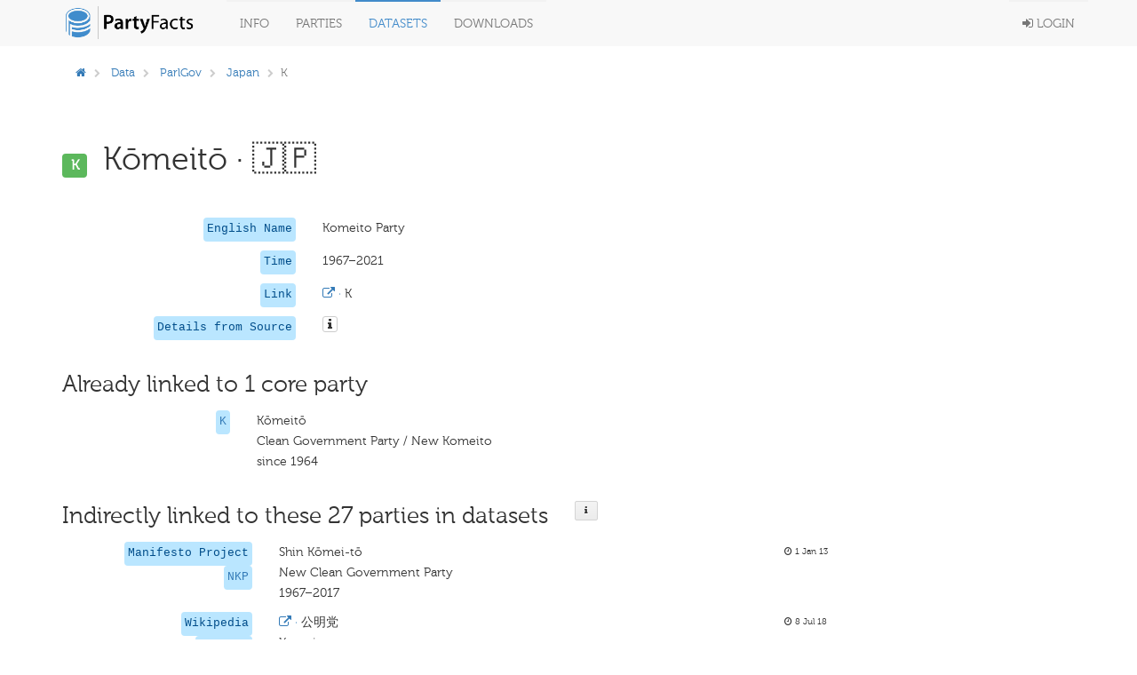

--- FILE ---
content_type: text/html; charset=utf-8
request_url: https://partyfacts.herokuapp.com/data/partyall/372/
body_size: 30109
content:
<!DOCTYPE html PUBLIC "-//W3C//DTD XHTML 1.0 Transitional//EN" "http://www.w3.org/TR/xhtml1/DTD/xhtml1-transitional.dtd">
<html lang='en'>

<head>
  <meta charset='utf-8' />
  <title>
    

PF · K (parlgov)


  </title>
  <meta content='width=device-width, initial-scale=1.0' name='viewport' />
  <meta content='' name='description' />
  <meta content='' name='author' />
  <!-- Le styles -->
  <link href='/static/bower_components/bootstrap/dist/css/bootstrap.min.css' rel='stylesheet' />
  <style type='text/css'>
    /*<![CDATA[*/
    body {
      min-height: 2000px;
      padding-top: 70px;
      padding-bottom: 40px;
    }

    /*]]>*/
  </style>
  <link href='/static/bower_components/font-awesome/css/font-awesome.min.css' rel='stylesheet' />
  <link href='/static/bower_components/select2/select2.css' rel='stylesheet' />
  <link href='/static/css/gh-buttons.css' rel='stylesheet' />
  <link href='/static/bower_components/toastr/toastr.min.css' rel='stylesheet' />
  <link href='/static/css/application.min.css?v=103' rel='stylesheet' />
  <link rel='alternate' type='application/rss+xml' title='Party Facts News' href="/documentation/news/feed/" />
  <script src='/static/bower_components/jquery/dist/jquery.min.js'></script>
  <script src='/static/bower_components/bootstrap/dist/js/bootstrap.min.js'></script>
  <script src='/static/bower_components/select2/select2.min.js'></script>
  <script src='/static/bower_components/listjs/dist/list.min.js'></script>
  <script src='/static/bower_components/list.pagination.js/dist/list.pagination.min.js'></script>
  <script src='/static/bower_components/spinjs/spin.js'></script>
  <script src='/static/bower_components/bootbox/bootbox.js'></script>
  <script src='/static/bower_components/toastr/toastr.min.js'></script>
  <script src='/static/javascript/application.min.js?v=106'></script>
</head>

<body>
  <div class='navbar navbar-default navbar-fixed-top' role='navigation'>
    <div class='container'>
      <div class='navbar-header'>
        <button class='navbar-toggle' data-toggle='collapse' type='button' data-target='.navbar-collapse'>
          <span class='sr-only'>Toggle navigation</span>
          <span class='icon-bar'></span>
          <span class='icon-bar'></span>
          <span class='icon-bar'></span>
        </button>
        <a class='navbar-brand' href='/'>
          <img class='main-logo' src='/static/assets/logo.png' alt='Party codes' />
        </a>
      </div>
      <div class='navbar-collapse collapse'>
        <ul class='nav navbar-nav'>
          <li class='dropdown'>
            <a class='dropdown-toggle' data-toggle='dropdown' href='#'>
              Info
            </a>
            <ul class='dropdown-menu pull-right'>
              <li>
                <a href='/documentation/about/'>About</a>
              </li>
              <li>
                <a href='/documentation/news/'>News</a>
              </li>
              <li>
                <a href='/documentation/faq/'>FAQ</a>
              </li>
              <li>
                <a href='/documentation/datasets/'>Datasets</a>
              </li>
              <li>
                <a href='/documentation/codebook/'>Codebook</a>
              </li>
            </ul>
          </li>
          <li>
            <a href='/data/partycodes/'>
              Parties
            </a>
          </li>
          <li>
            <a href='/data/'>
              Datasets
            </a>
          </li>
          <li>
            <a href='/download/'>
              Downloads
            </a>
          </li>
          
          <li>
            <div id='spinner'></div>
          </li>
        </ul>
        <ul class='nav navbar-nav navbar-right'>
          
          <li>
            <a href='/accounts/login/'>
              <i class='fa fa-sign-in'></i>
              Login
            </a>
          </li>
          
        </ul>
      </div>
    </div>
  </div>

  <div class='container'>
    

  </div>

  <div class='container'>
    
<div class='row'>
  <div class='col-sm-12'>
    
<div class='row'>
  <div class='col-sm-9'>
    <ol class='breadcrumb'>
      <li>
        <a href='/'>
          <i class='fa fa-home'></i>
        </a>
      </li>
      
      <li>
        <a href='/data/'>Data</a>
      </li>
      
      
      <li>
        
        <a href='/data/parlgov/'>ParlGov</a>
        
      </li>
      
      
      <li>
        
        <a href='/data/parlgov/?country=JPN'>Japan</a>
        
      </li>
      
      
      
      
      <li class='active'>K</li>
      
      
      
    </ol>
  </div>
  <div class='col-sm-3'>
    
  </div>
</div>

<div class='row page-header'>
  <div class='col-sm-12'>
    <h1>
      <span class='label label-success h1-badge'>K</span>
      Kōmeitō
      
      &middot; 🇯🇵
      
    </h1>
  </div>
</div>
<div class='row'>
  <div class='col-sm-12'>
    

<div class='row sep-bottom'>
  <div class='col-sm-3'>
    <div class='pull-right'>
      
      <code class='pull-right'>
        
        English Name
        
      </code>
    </div>
  </div>
  <div class='col-sm-7'>
    
    
    Komeito Party
    
    
    
    
  </div>
  <div class='col-sm-2'>
    <span class='lemph2'>
      
      
    </span>
  </div>
</div>

    
    

<div class='row sep-bottom'>
  <div class='col-sm-3'>
    <div class='pull-right'>
      
      <code class='pull-right'>
        
        Time
        
      </code>
    </div>
  </div>
  <div class='col-sm-7'>
    
    
    1967–2021
    
    
    
    
  </div>
  <div class='col-sm-2'>
    <span class='lemph2'>
      
      
    </span>
  </div>
</div>

    
    
    
    

<div class='row sep-bottom'>
  <div class='col-sm-3'>
    <div class='pull-right'>
      
      <code class='pull-right'>
        
        Link
        
      </code>
    </div>
  </div>
  <div class='col-sm-7'>
    
    <a href='https://parlgov.fly.dev/data/parties/jpn/837'>
      <i class='fa fa-external-link'></i>
      &middot;
    </a>
    
    
    K
    
    
    
    
  </div>
  <div class='col-sm-2'>
    <span class='lemph2'>
      
      
    </span>
  </div>
</div>

    
    
    

<div class='row sep-bottom'>
  <div class='col-sm-3'>
    <div class='pull-right'>
      
      <code class='pull-right'>
        
        Details from Source
        
      </code>
    </div>
  </div>
  <div class='col-sm-7'>
    
    
    <i class='icon fa fa-info popoverable-large btn btn-default btn-xs' data-placement='bottom' data-content='<ul class="list-unstyled"><li>cabinet_n&nbsp;&nbsp;&nbsp;<b>18</b></li><li>country&nbsp;&nbsp;&nbsp;<b>JPN</b></li><li>election_n&nbsp;&nbsp;&nbsp;<b>18</b></li><li>family&nbsp;&nbsp;&nbsp;<b>con</b></li><li>first&nbsp;&nbsp;&nbsp;<b>1967</b></li><li>last&nbsp;&nbsp;&nbsp;<b>2021</b></li><li>party_id&nbsp;&nbsp;&nbsp;<b>837</b></li><li>party_name&nbsp;&nbsp;&nbsp;<b>Kōmeitō</b></li><li>party_name_english&nbsp;&nbsp;&nbsp;<b>Komeito Party</b></li><li>party_name_short&nbsp;&nbsp;&nbsp;<b>K</b></li><li>share_max&nbsp;&nbsp;&nbsp;<b>14.8</b></li><li>share_max_year&nbsp;&nbsp;&nbsp;<b>2003</b></li><li>url&nbsp;&nbsp;&nbsp;<b>https://parlgov.fly.dev/data/parties/jpn/837</b></li><li>wikipedia&nbsp;&nbsp;&nbsp;<b>http://en.wikipedia.org/wiki/New_Komeito_Party</b></li></ul>' data-title='details'></i>
    
    
    
    
  </div>
  <div class='col-sm-2'>
    <span class='lemph2'>
      
      
    </span>
  </div>
</div>


    
  </div>
</div>
<div class='row'>
  <div class='col-sm-12'>
    <div class='row'>
      <div class='col-sm-12'>
        <h2>
          <div class='pull-left'>
            Already linked to 1 core party
          </div>
          
        </h2>
      </div>
    </div>
    <div class='sep-bottom'></div>
    
    <div class='row'>
      <div class='col-sm-9'>
        

<div class='row sep-bottom'>
  <div class='col-sm-3'>
    <div class='pull-right'>
      
      <code class='pull-right'>
        
        
        <a href='/data/partycodes/1515/'>
          K
        </a>
        
        
      </code>
    </div>
  </div>
  <div class='col-sm-7'>
    
    
    Kōmeitō
    
    
    <br />
    Clean Government Party / New Komeito
    
    
    <br />
    since 1964
    
    
  </div>
  <div class='col-sm-2'>
    <span class='lemph2'>
      
      
    </span>
  </div>
</div>

      </div>
      <div class='col-sm-3'>
        <div class='row'>
          <div class='col-sm-8'>
            
          </div>
          <div class='col-sm-2'>
            
          </div>
          
        </div>
      </div>
    </div>
    
    
    <div class='row'>
      <div class='col-sm-12'>
        <h2>
          <div class='pull-left'>
            Indirectly linked to these 27 parties in datasets
          </div>
          <div class='button-h2'>
            <div class='popoverable-large button button-medium' data-placement='bottom'
              data-content='Parties from external data sets are linked to the core parties. A direct relationship between two parties of different external data sets can not be established, only by linking them to the respective core party.<br><br>For further information on how to link parties to core parties, please visit the <a href="/documentation/codebook/">codebook</a>'
              data-title='Details'>
              <i class='icon fa fa-info'></i>
            </div>
          </div>
        </h2>
      </div>
    </div>
    <div class='sep-bottom'></div>
    
    <div class='row'>
      <div class='col-sm-10'>
        

<div class='row sep-bottom'>
  <div class='col-sm-3'>
    <div class='pull-right'>
      
      <code class='pull-right'>Manifesto Project</code>
      <br />
      
      <code class='pull-right'>
        
        
        <a href='/data/partyall/1681/'>
          NKP
        </a>
        
        
      </code>
    </div>
  </div>
  <div class='col-sm-7'>
    
    
    Shin Kōmei-tō
    
    
    <br />
    New Clean Government Party
    
    
    <br />
    1967–2017
    
    
  </div>
  <div class='col-sm-2'>
    <span class='lemph2'>
      
      <i class='fa fa-clock-o'></i>
      
      1 Jan 13
    </span>
  </div>
</div>


      </div>
    </div>
    
    <div class='row'>
      <div class='col-sm-10'>
        

<div class='row sep-bottom'>
  <div class='col-sm-3'>
    <div class='pull-right'>
      
      <code class='pull-right'>Wikipedia</code>
      <br />
      
      <code class='pull-right'>
        
        
        <a href='/data/partyall/23487/'>
          missing
        </a>
        
        
      </code>
    </div>
  </div>
  <div class='col-sm-7'>
    
    <a href='https://en.wikipedia.org/wiki/New_Komeito_Party/'>
      <i class='fa fa-external-link'></i>
      &middot;
    </a>
    
    
    公明党
    
    
    <br />
    Komeito
    
    
    <br />
    1964–2020
    
    
  </div>
  <div class='col-sm-2'>
    <span class='lemph2'>
      
      <i class='fa fa-clock-o'></i>
      
      8 Jul 18
    </span>
  </div>
</div>


      </div>
    </div>
    
    <div class='row'>
      <div class='col-sm-10'>
        

<div class='row sep-bottom'>
  <div class='col-sm-3'>
    <div class='pull-right'>
      
      <code class='pull-right'>CLEA</code>
      <br />
      
      <code class='pull-right'>
        
        
        <a href='/data/partyall/11115/'>
          CGP
        </a>
        
        
      </code>
    </div>
  </div>
  <div class='col-sm-7'>
    
    
    Kômei Tô
    
    
    <br />
    Clean Government Party
    
    
    <br />
    1967–1993
    
    
  </div>
  <div class='col-sm-2'>
    <span class='lemph2'>
      
      <i class='fa fa-clock-o'></i>
      
      20 Jul 15
    </span>
  </div>
</div>


      </div>
    </div>
    
    <div class='row'>
      <div class='col-sm-10'>
        

<div class='row sep-bottom'>
  <div class='col-sm-3'>
    <div class='pull-right'>
      
      <code class='pull-right'>CLEA</code>
      <br />
      
      <code class='pull-right'>
        
        
        <a href='/data/partyall/17668/'>
          KM
        </a>
        
        
      </code>
    </div>
  </div>
  <div class='col-sm-7'>
    
    
    Komeito
    
    
    <br />
    Komeito
    
    
    <br />
    2000–2014
    
    
  </div>
  <div class='col-sm-2'>
    <span class='lemph2'>
      
      <i class='fa fa-clock-o'></i>
      
      3 Aug 16
    </span>
  </div>
</div>


      </div>
    </div>
    
    <div class='row'>
      <div class='col-sm-10'>
        

<div class='row sep-bottom'>
  <div class='col-sm-3'>
    <div class='pull-right'>
      
      <code class='pull-right'>EJPR PDY</code>
      <br />
      
      <code class='pull-right'>
        
        
        <a href='/data/partyall/14758/'>
          CGP
        </a>
        
        
      </code>
    </div>
  </div>
  <div class='col-sm-7'>
    
    
    Komeitō
    
    
    <br />
    Clean Government Party (Komei-to)
    
    
    <br />
    1993–2012
    
    
  </div>
  <div class='col-sm-2'>
    <span class='lemph2'>
      
      <i class='fa fa-clock-o'></i>
      
      10 Sep 15
    </span>
  </div>
</div>


      </div>
    </div>
    
    <div class='row'>
      <div class='col-sm-10'>
        

<div class='row sep-bottom'>
  <div class='col-sm-3'>
    <div class='pull-right'>
      
      <code class='pull-right'>V-Party</code>
      <br />
      
      <code class='pull-right'>
        
        
        <a href='/data/partyall/38687/'>
          K
        </a>
        
        
      </code>
    </div>
  </div>
  <div class='col-sm-7'>
    
    
    original name missing
    
    
    <br />
    Clean Government Party / New Komeito
    
    
    <br />
    1967–2017
    
    
  </div>
  <div class='col-sm-2'>
    <span class='lemph2'>
      
      <i class='fa fa-clock-o'></i>
      
      7 Mar 20
    </span>
  </div>
</div>


      </div>
    </div>
    
    <div class='row'>
      <div class='col-sm-10'>
        

<div class='row sep-bottom'>
  <div class='col-sm-3'>
    <div class='pull-right'>
      
      <code class='pull-right'>Wikipedia tags</code>
      <br />
      
      <code class='pull-right'>
        
        
        <a href='/data/partyall/58158/'>
          K
        </a>
        
        
      </code>
    </div>
  </div>
  <div class='col-sm-7'>
    
    
    Kōmeitō
    
    
    <br />
    Clean Government Party / New Komeito
    
    
    <br />
    1964–2018
    
    
  </div>
  <div class='col-sm-2'>
    <span class='lemph2'>
      
      <i class='fa fa-clock-o'></i>
      
      2 Sep 22
    </span>
  </div>
</div>


      </div>
    </div>
    
    <div class='row'>
      <div class='col-sm-10'>
        

<div class='row sep-bottom'>
  <div class='col-sm-3'>
    <div class='pull-right'>
      
      <code class='pull-right'>CHISOLS</code>
      <br />
      
      <code class='pull-right'>
        
        
        <a href='/data/partyall/26218/'>
          KOME
        </a>
        
        
      </code>
    </div>
  </div>
  <div class='col-sm-7'>
    
    
    original name missing
    
    
    <br />
    english name missing
    
    
    <br />
    1993–1994
    
    
  </div>
  <div class='col-sm-2'>
    <span class='lemph2'>
      
      <i class='fa fa-clock-o'></i>
      
      31 Oct 18
    </span>
  </div>
</div>


      </div>
    </div>
    
    <div class='row'>
      <div class='col-sm-10'>
        

<div class='row sep-bottom'>
  <div class='col-sm-3'>
    <div class='pull-right'>
      
      <code class='pull-right'>CHISOLS</code>
      <br />
      
      <code class='pull-right'>
        
        
        <a href='/data/partyall/26276/'>
          Komeito
        </a>
        
        
      </code>
    </div>
  </div>
  <div class='col-sm-7'>
    
    
    original name missing
    
    
    <br />
    english name missing
    
    
    <br />
    2000–2003
    
    
  </div>
  <div class='col-sm-2'>
    <span class='lemph2'>
      
      <i class='fa fa-clock-o'></i>
      
      31 Oct 18
    </span>
  </div>
</div>


      </div>
    </div>
    
    <div class='row'>
      <div class='col-sm-10'>
        

<div class='row sep-bottom'>
  <div class='col-sm-3'>
    <div class='pull-right'>
      
      <code class='pull-right'>CHISOLS</code>
      <br />
      
      <code class='pull-right'>
        
        
        <a href='/data/partyall/26176/'>
          Komei
        </a>
        
        
      </code>
    </div>
  </div>
  <div class='col-sm-7'>
    
    
    original name missing
    
    
    <br />
    english name missing
    
    
    <br />
    2004–2008
    
    
  </div>
  <div class='col-sm-2'>
    <span class='lemph2'>
      
      <i class='fa fa-clock-o'></i>
      
      31 Oct 18
    </span>
  </div>
</div>


      </div>
    </div>
    
    <div class='row'>
      <div class='col-sm-10'>
        

<div class='row sep-bottom'>
  <div class='col-sm-3'>
    <div class='pull-right'>
      
      <code class='pull-right'>DPI</code>
      <br />
      
      <code class='pull-right'>
        
        
        <a href='/data/partyall/25269/'>
          Komeito
        </a>
        
        
      </code>
    </div>
  </div>
  <div class='col-sm-7'>
    
    
    original name missing
    
    
    <br />
    english name missing
    
    
    <br />
    1977–1994
    
    
  </div>
  <div class='col-sm-2'>
    <span class='lemph2'>
      
      <i class='fa fa-clock-o'></i>
      
      18 Aug 18
    </span>
  </div>
</div>


      </div>
    </div>
    
    <div class='row'>
      <div class='col-sm-10'>
        

<div class='row sep-bottom'>
  <div class='col-sm-3'>
    <div class='pull-right'>
      
      <code class='pull-right'>DPI</code>
      <br />
      
      <code class='pull-right'>
        
        
        <a href='/data/partyall/25643/'>
          NK
        </a>
        
        
      </code>
    </div>
  </div>
  <div class='col-sm-7'>
    
    
    original name missing
    
    
    <br />
    New Komeito
    
    
    <br />
    2001–2015
    
    
  </div>
  <div class='col-sm-2'>
    <span class='lemph2'>
      
      <i class='fa fa-clock-o'></i>
      
      6 Sep 18
    </span>
  </div>
</div>


      </div>
    </div>
    
    <div class='row'>
      <div class='col-sm-10'>
        

<div class='row sep-bottom'>
  <div class='col-sm-3'>
    <div class='pull-right'>
      
      <code class='pull-right'>Huber / Inglehart (1995)</code>
      <br />
      
      <code class='pull-right'>
        
        
        <a href='/data/partyall/7150/'>
          KOMEI
        </a>
        
        
      </code>
    </div>
  </div>
  <div class='col-sm-7'>
    
    
    Komeito
    
    
    <br />
    Clean Government
    
    
    <br />
    1990–1995
    
    
  </div>
  <div class='col-sm-2'>
    <span class='lemph2'>
      
      <i class='fa fa-clock-o'></i>
      
      19 Aug 14
    </span>
  </div>
</div>


      </div>
    </div>
    
    <div class='row'>
      <div class='col-sm-10'>
        

<div class='row sep-bottom'>
  <div class='col-sm-3'>
    <div class='pull-right'>
      
      <code class='pull-right'>Kitschelt (2013)</code>
      <br />
      
      <code class='pull-right'>
        
        
        <a href='/data/partyall/5607/'>
          Komeito
        </a>
        
        
      </code>
    </div>
  </div>
  <div class='col-sm-7'>
    
    
    ???
    
    
    <br />
    New Komeito
    
    
    <br />
    2008–2009
    
    
  </div>
  <div class='col-sm-2'>
    <span class='lemph2'>
      
      <i class='fa fa-clock-o'></i>
      
      13 Jun 14
    </span>
  </div>
</div>


      </div>
    </div>
    
    <div class='row'>
      <div class='col-sm-10'>
        

<div class='row sep-bottom'>
  <div class='col-sm-3'>
    <div class='pull-right'>
      
      <code class='pull-right'>PolCon</code>
      <br />
      
      <code class='pull-right'>
        
        
        <a href='/data/partyall/16801/'>
          ClGo
        </a>
        
        
      </code>
    </div>
  </div>
  <div class='col-sm-7'>
    
    
    original name missing
    
    
    <br />
    Clean Government
    
    
    <br />
    1968–2010
    
    
  </div>
  <div class='col-sm-2'>
    <span class='lemph2'>
      
      <i class='fa fa-clock-o'></i>
      
      11 Jul 16
    </span>
  </div>
</div>


      </div>
    </div>
    
    <div class='row'>
      <div class='col-sm-10'>
        

<div class='row sep-bottom'>
  <div class='col-sm-3'>
    <div class='pull-right'>
      
      <code class='pull-right'>PPMD (2006)</code>
      <br />
      
      <code class='pull-right'>
        
        
        <a href='/data/partyall/8998/'>
          Kom
        </a>
        
        
      </code>
    </div>
  </div>
  <div class='col-sm-7'>
    
    
    original name missing
    
    
    <br />
    Komeito
    
    
    <br />
    2003–2004
    
    
  </div>
  <div class='col-sm-2'>
    <span class='lemph2'>
      
      <i class='fa fa-clock-o'></i>
      
      16 Mar 15
    </span>
  </div>
</div>


      </div>
    </div>
    
    <div class='row'>
      <div class='col-sm-10'>
        

<div class='row sep-bottom'>
  <div class='col-sm-3'>
    <div class='pull-right'>
      
      <code class='pull-right'>WhoGov</code>
      <br />
      
      <code class='pull-right'>
        
        
        <a href='/data/partyall/50723/'>
          K
        </a>
        
        
      </code>
    </div>
  </div>
  <div class='col-sm-7'>
    
    
    Komeito
    
    
    <br />
    Clean Government Party / New Komeito
    
    
    <br />
    2000–2018
    
    
  </div>
  <div class='col-sm-2'>
    <span class='lemph2'>
      
      <i class='fa fa-clock-o'></i>
      
      28 Dec 20
    </span>
  </div>
</div>


      </div>
    </div>
    
    <div class='row'>
      <div class='col-sm-10'>
        

<div class='row sep-bottom'>
  <div class='col-sm-3'>
    <div class='pull-right'>
      
      <code class='pull-right'>CSES-IMD</code>
      <br />
      
      <code class='pull-right'>
        
        
        <a href='/data/partyall/35860/'>
          NK
        </a>
        
        
      </code>
    </div>
  </div>
  <div class='col-sm-7'>
    
    
    original name missing
    
    
    <br />
    New Komeito
    
    
    <br />
    2004–2013
    
    
  </div>
  <div class='col-sm-2'>
    <span class='lemph2'>
      
      <i class='fa fa-clock-o'></i>
      
      28 Aug 19
    </span>
  </div>
</div>


      </div>
    </div>
    
    <div class='row'>
      <div class='col-sm-10'>
        

<div class='row sep-bottom'>
  <div class='col-sm-3'>
    <div class='pull-right'>
      
      <code class='pull-right'>Elections Global</code>
      <br />
      
      <code class='pull-right'>
        
        
        <a href='/data/partyall/29760/'>
          K
        </a>
        
        
      </code>
    </div>
  </div>
  <div class='col-sm-7'>
    
    
    Clean Government Party / New Komeito
    
    
    <br />
    Clean Government Party / New Komeito
    
    
    <br />
    1967–2014
    
    
  </div>
  <div class='col-sm-2'>
    <span class='lemph2'>
      
      <i class='fa fa-clock-o'></i>
      
      8 Feb 19
    </span>
  </div>
</div>


      </div>
    </div>
    
    <div class='row'>
      <div class='col-sm-10'>
        

<div class='row sep-bottom'>
  <div class='col-sm-3'>
    <div class='pull-right'>
      
      <code class='pull-right'>GPS 2019</code>
      <br />
      
      <code class='pull-right'>
        
        
        <a href='/data/partyall/48499/'>
          NKP
        </a>
        
        
      </code>
    </div>
  </div>
  <div class='col-sm-7'>
    
    
    original name missing
    
    
    <br />
    Komeitō
    
    
    <br />
    2011–2019
    
    
  </div>
  <div class='col-sm-2'>
    <span class='lemph2'>
      
      <i class='fa fa-clock-o'></i>
      
      16 Jul 20
    </span>
  </div>
</div>


      </div>
    </div>
    
    <div class='row'>
      <div class='col-sm-10'>
        

<div class='row sep-bottom'>
  <div class='col-sm-3'>
    <div class='pull-right'>
      
      <code class='pull-right'>Jennings / Wlezien</code>
      <br />
      
      <code class='pull-right'>
        
        
        <a href='/data/partyall/20557/'>
          NKP
        </a>
        
        
      </code>
    </div>
  </div>
  <div class='col-sm-7'>
    
    
    original name missing
    
    
    <br />
    New Clean Government Party
    
    
    <br />
    1996–2012
    
    
  </div>
  <div class='col-sm-2'>
    <span class='lemph2'>
      
      <i class='fa fa-clock-o'></i>
      
      22 May 18
    </span>
  </div>
</div>


      </div>
    </div>
    
    <div class='row'>
      <div class='col-sm-10'>
        

<div class='row sep-bottom'>
  <div class='col-sm-3'>
    <div class='pull-right'>
      
      <code class='pull-right'>Laver / Hunt</code>
      <br />
      
      <code class='pull-right'>
        
        
        <a href='/data/partyall/29112/'>
          CGP
        </a>
        
        
      </code>
    </div>
  </div>
  <div class='col-sm-7'>
    
    
    Clean Government Party
    
    
    <br />
    english name missing
    
    
    <br />
    1992–1992
    
    
  </div>
  <div class='col-sm-2'>
    <span class='lemph2'>
      
      <i class='fa fa-clock-o'></i>
      
      8 Feb 19
    </span>
  </div>
</div>


      </div>
    </div>
    
    <div class='row'>
      <div class='col-sm-10'>
        

<div class='row sep-bottom'>
  <div class='col-sm-3'>
    <div class='pull-right'>
      
      <code class='pull-right'>Mackie / Rose (1991)</code>
      <br />
      
      <code class='pull-right'>
        
        
        <a href='/data/partyall/3028/'>
          Ko
        </a>
        
        
      </code>
    </div>
  </div>
  <div class='col-sm-7'>
    
    
    Komeito 
    
    
    <br />
    Clean Government Party
    
    
    <br />
    1967–1991
    
    
  </div>
  <div class='col-sm-2'>
    <span class='lemph2'>
      
      <i class='fa fa-clock-o'></i>
      
      29 Nov 13
    </span>
  </div>
</div>


      </div>
    </div>
    
    <div class='row'>
      <div class='col-sm-10'>
        

<div class='row sep-bottom'>
  <div class='col-sm-3'>
    <div class='pull-right'>
      
      <code class='pull-right'>PIP</code>
      <br />
      
      <code class='pull-right'>
        
        
        <a href='/data/partyall/34269/'>
          CGP
        </a>
        
        
      </code>
    </div>
  </div>
  <div class='col-sm-7'>
    
    
    original name missing
    
    
    <br />
    New Clean Government Party
    
    
    <br />
    1962–2016
    
    
  </div>
  <div class='col-sm-2'>
    <span class='lemph2'>
      
      <i class='fa fa-clock-o'></i>
      
      17 Jul 19
    </span>
  </div>
</div>


      </div>
    </div>
    
    <div class='row'>
      <div class='col-sm-10'>
        

<div class='row sep-bottom'>
  <div class='col-sm-3'>
    <div class='pull-right'>
      
      <code class='pull-right'>PPMD (all)</code>
      <br />
      
      <code class='pull-right'>
        
        
        <a href='/data/partyall/40706/'>
          CGP
        </a>
        
        
      </code>
    </div>
  </div>
  <div class='col-sm-7'>
    
    
    Clean Government Party
    
    
    <br />
    english name missing
    
    
    <br />
    1992–1992
    
    
  </div>
  <div class='col-sm-2'>
    <span class='lemph2'>
      
      <i class='fa fa-clock-o'></i>
      
      7 Mar 20
    </span>
  </div>
</div>


      </div>
    </div>
    
    <div class='row'>
      <div class='col-sm-10'>
        

<div class='row sep-bottom'>
  <div class='col-sm-3'>
    <div class='pull-right'>
      
      <code class='pull-right'>PPMD (all)</code>
      <br />
      
      <code class='pull-right'>
        
        
        <a href='/data/partyall/40511/'>
          Kom
        </a>
        
        
      </code>
    </div>
  </div>
  <div class='col-sm-7'>
    
    
    original name missing
    
    
    <br />
    english name missing
    
    
    <br />
    2000–2006
    
    
  </div>
  <div class='col-sm-2'>
    <span class='lemph2'>
      
      <i class='fa fa-clock-o'></i>
      
      7 Mar 20
    </span>
  </div>
</div>


      </div>
    </div>
    
    <div class='row'>
      <div class='col-sm-10'>
        

<div class='row sep-bottom'>
  <div class='col-sm-3'>
    <div class='pull-right'>
      
      <code class='pull-right'>Schlager / Weisblatt</code>
      <br />
      
      <code class='pull-right'>
        
        
        <a href='/data/partyall/21553/'>
          KoTo
        </a>
        
        
      </code>
    </div>
  </div>
  <div class='col-sm-7'>
    
    
    Komei To
    
    
    <br />
    New Clean Government Party
    
    
    <br />
    1930–2006
    
    
  </div>
  <div class='col-sm-2'>
    <span class='lemph2'>
      
      <i class='fa fa-clock-o'></i>
      
      8 Jul 18
    </span>
  </div>
</div>


      </div>
    </div>
    
    
  </div>
</div>
<div class='row-separator'></div>
<div class='row-separator'></div>
<div class='row-separator'></div>
<div class='row'>
  
</div>
<div class='row'>
  <div class='col-sm-12'>
    <p class='small'><br><br> added: Dec. 31, 2012, 12:35 a.m. &mdash; updated: Aug. 13, 2024, 12:51 p.m.</p>
  </div>
</div>

  </div>
</div>

    <div class='col-sm-12'>
      <hr />
      <footer>
        <div class='pull-right'>
          <p>
            
            <a class='text-black' href='https://github.com/hdigital/partyfacts'>
              <i class='fa fa-github'></i>
            </a>
            &nbsp;|&nbsp;
            <a href='/documentation/privacy/'>Privacy</a>
            &nbsp;|&nbsp;
            &copy; Party Facts authors 2013
          </p>
        </div>
      </footer>
    </div>
  </div>
  <!-- Placed at the end of the document so the pages load faster -->
  
  
</body>

</html>
